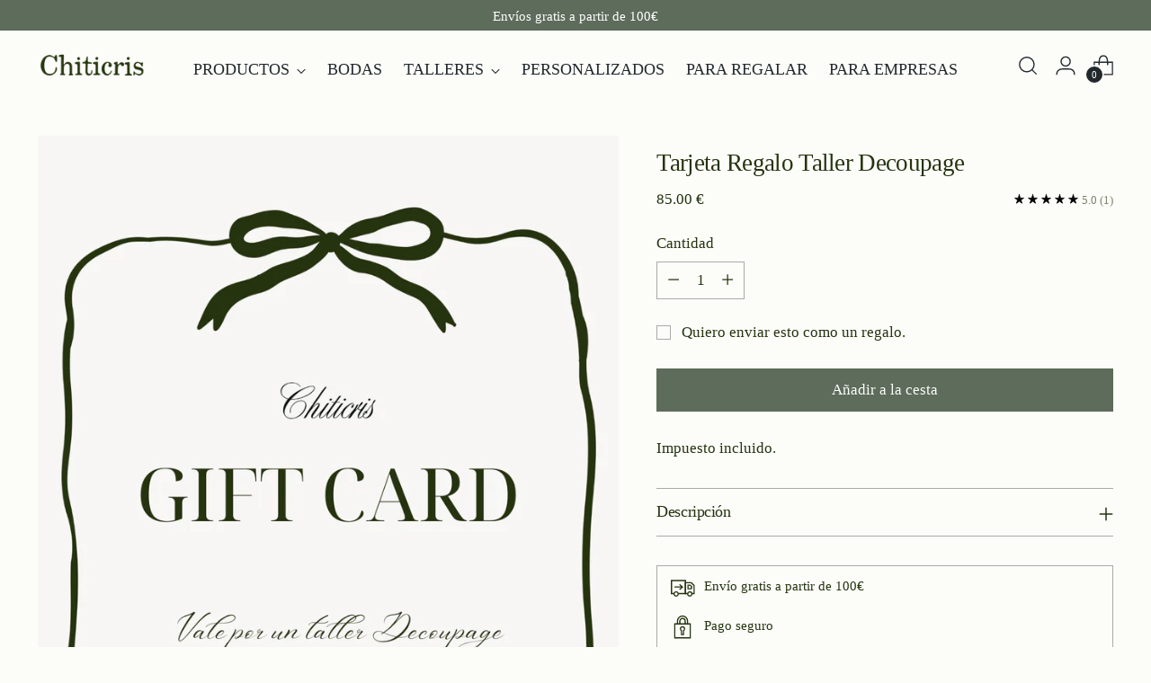

--- FILE ---
content_type: text/javascript; charset=utf-8
request_url: https://www.chiticris.com/products/tarjeta-regalo-taller-decoupage.js
body_size: 1305
content:
{"id":7494321012929,"title":"Tarjeta Regalo Taller Decoupage","handle":"tarjeta-regalo-taller-decoupage","description":"\u003ch3 data-start=\"313\" data-end=\"376\" class=\"\"\u003e✨ Regala un momento inolvidable: Taller Decoupage Chiticris\u003c\/h3\u003e\n\u003cp data-start=\"378\" data-end=\"575\" class=\"\"\u003e¿Buscas un regalo original, creativo y con mucho corazón?\u003cbr data-start=\"435\" data-end=\"438\"\u003eNuestra \u003cem data-start=\"446\" data-end=\"479\"\u003eTarjeta Regalo Taller Decoupage\u003c\/em\u003e es una experiencia única para disfrutar, desconectar y crear algo bonito con tus propias manos.\u003c\/p\u003e\n\u003cp data-start=\"577\" data-end=\"823\" class=\"\"\u003e🌸 \u003cstrong data-start=\"580\" data-end=\"597\"\u003e¿Qué incluye?\u003c\/strong\u003e\u003cbr data-start=\"597\" data-end=\"600\"\u003eUna plaza para uno de nuestros encantadores talleres presenciales en Madrid o Barcelona, donde enseñamos paso a paso la técnica del decoupage. Cada participante crea dos platos decorativos que se lleva a casa como recuerdo.\u003c\/p\u003e\n\u003cp data-start=\"825\" data-end=\"939\" class=\"\"\u003e🖌️ \u003cstrong data-start=\"829\" data-end=\"863\"\u003eTodo el material está incluido\u003c\/strong\u003e: platos, pinceles, servilletas decorativas, cola, pintura… ¡y mucho cariño!\u003c\/p\u003e\n\u003cp data-start=\"941\" data-end=\"969\" class=\"\"\u003e🎁 \u003cstrong data-start=\"944\" data-end=\"968\"\u003eIdeal para regalar a\u003c\/strong\u003e:\u003c\/p\u003e\n\u003cul data-start=\"970\" data-end=\"1158\"\u003e\n\u003cli data-start=\"970\" data-end=\"1020\" class=\"\"\u003e\n\u003cp data-start=\"972\" data-end=\"1020\" class=\"\"\u003eAmigas amantes de la creatividad y la decoración\u003c\/p\u003e\n\u003c\/li\u003e\n\u003cli data-start=\"1021\" data-end=\"1080\" class=\"\"\u003e\n\u003cp data-start=\"1023\" data-end=\"1080\" class=\"\"\u003eMadres, hermanas o tías que valoran los pequeños momentos\u003c\/p\u003e\n\u003c\/li\u003e\n\u003cli data-start=\"1081\" data-end=\"1119\" class=\"\"\u003e\n\u003cp data-start=\"1083\" data-end=\"1119\" class=\"\"\u003eParejas que buscan un plan diferente\u003c\/p\u003e\n\u003c\/li\u003e\n\u003cli data-start=\"1120\" data-end=\"1158\" class=\"\"\u003e\n\u003cp data-start=\"1122\" data-end=\"1158\" class=\"\"\u003e¡O a ti misma, porque te lo mereces!\u003c\/p\u003e\n\u003c\/li\u003e\n\u003c\/ul\u003e\n\u003cp data-start=\"1160\" data-end=\"1346\" class=\"\"\u003e📍Talleres en espacios con encanto en Madrid y Barcelona.\u003cbr data-start=\"1217\" data-end=\"1220\"\u003e⏳Duración: 2h 30 aprox.\u003cbr data-start=\"1243\" data-end=\"1246\"\u003e📅 La persona que reciba la tarjeta podrá elegir la fecha que mejor le encaje entre las disponibles.\u003c\/p\u003e\n\u003cp data-start=\"1348\" data-end=\"1429\" class=\"\"\u003e💌 \u003cem data-start=\"1351\" data-end=\"1429\"\u003eRecibirás una tarjeta digital con un código canjeable para reenviar o imprimir y regalar con estilo.\u003c\/em\u003e\u003cstrong\u003e\u003c\/strong\u003e\u003c\/p\u003e\n\u003ch6\u003e\u003cspan class=\"JsGRdQ\"\u003eCada código se genera automáticamente por lo que es único e intransferible.\u003c\/span\u003e\u003c\/h6\u003e","published_at":"2025-04-10T13:33:02+02:00","created_at":"2022-12-02T12:20:47+01:00","vendor":"Chiticris","type":"","tags":[],"price":8500,"price_min":8500,"price_max":8500,"available":true,"price_varies":false,"compare_at_price":null,"compare_at_price_min":0,"compare_at_price_max":0,"compare_at_price_varies":false,"variants":[{"id":42300027764929,"title":"Default Title","option1":"Default Title","option2":null,"option3":null,"sku":"","requires_shipping":false,"taxable":false,"featured_image":null,"available":true,"name":"Tarjeta Regalo Taller Decoupage","public_title":null,"options":["Default Title"],"price":8500,"weight":0,"compare_at_price":null,"inventory_management":null,"barcode":"27764929","requires_selling_plan":false,"selling_plan_allocations":[]}],"images":["\/\/cdn.shopify.com\/s\/files\/1\/0569\/6579\/1937\/files\/GIFT_CARD_Verde_vertical.jpg?v=1740150559"],"featured_image":"\/\/cdn.shopify.com\/s\/files\/1\/0569\/6579\/1937\/files\/GIFT_CARD_Verde_vertical.jpg?v=1740150559","options":[{"name":"Title","position":1,"values":["Default Title"]}],"url":"\/products\/tarjeta-regalo-taller-decoupage","media":[{"alt":null,"id":51520576913735,"position":1,"preview_image":{"aspect_ratio":0.667,"height":1620,"width":1080,"src":"https:\/\/cdn.shopify.com\/s\/files\/1\/0569\/6579\/1937\/files\/GIFT_CARD_Verde_vertical.jpg?v=1740150559"},"aspect_ratio":0.667,"height":1620,"media_type":"image","src":"https:\/\/cdn.shopify.com\/s\/files\/1\/0569\/6579\/1937\/files\/GIFT_CARD_Verde_vertical.jpg?v=1740150559","width":1080}],"requires_selling_plan":false,"selling_plan_groups":[]}